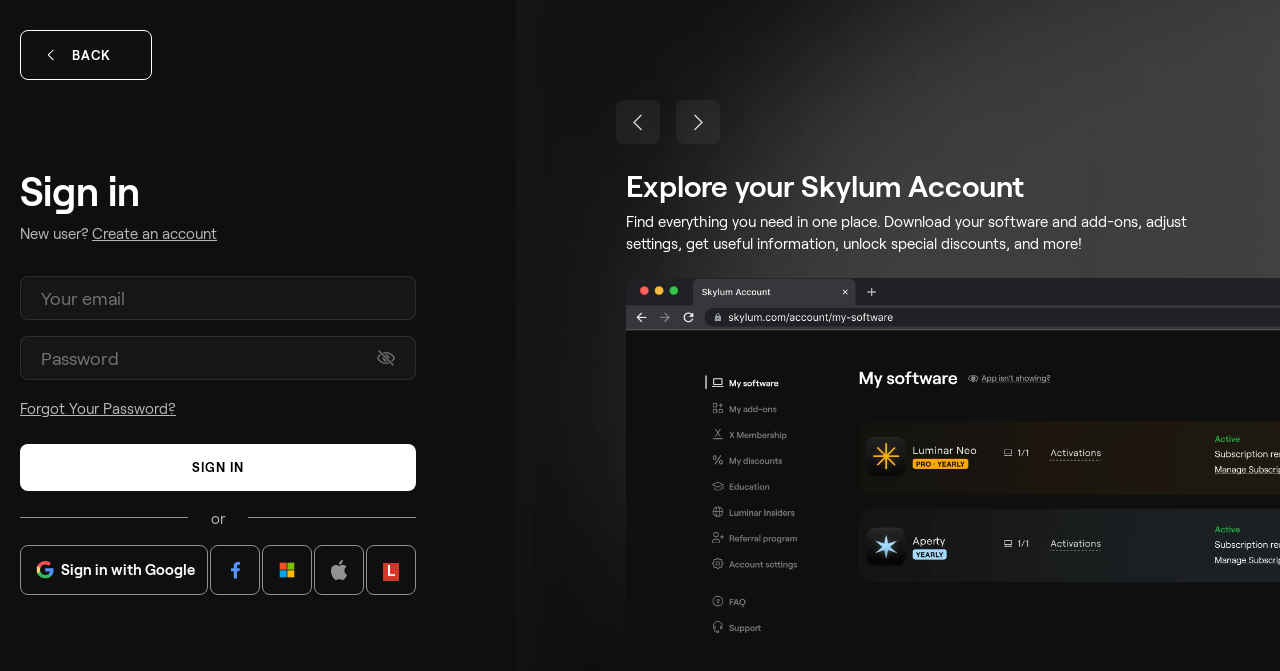

--- FILE ---
content_type: text/html; charset=UTF-8
request_url: https://skylum.com/user/login?return_to=https://skylum.com/br/marketplace/artists/ev-tchebotarev
body_size: 8360
content:
<!DOCTYPE html>
<html  xml:lang="en" lang="en" prefix="og: http://ogp.me/ns#" >
<head>
<meta charset="UTF-8">

<!--cookie popup-->
            <script id="CookieConsent" src="https://policy.app.cookieinformation.com/uc.js" data-culture="EN" data-cookie-domain=".skylum.com" type="text/javascript"></script>
    <!--end cookie popup-->

<meta name="viewport" content="width=device-width, initial-scale=1">
<meta name="google-site-verification" content="oUuhrLEeRrwDxCN1unFcW01zK0hy2YuMKBtlGz5au-Y">
<meta name="csrf-param" content="_csrf">
<meta name="csrf-token" content="Bw9upA6ttZTKlilY0Y0v-hIEC-12PiegTeefenX-f31VQingb8zN-P3Demrp2BewXjVJihwNEpEP17IMJsxHJQ==">
    <title>Luminar Neo Login: Sign In to Your Luminar Account | Skylum</title>
<script>
    var dataLayer = [];</script>


<link rel="icon" type="image/png" href="https://media.macphun.com/img/uploads/uploads/skylum/fav/skylum-dots.png">
<meta name="robots" content="index" />
<meta property="og:title" content="Sign in to your Skylum account">
<meta property="og:image" content="https://skylum.com/uploads/blog/RedM-AppIcon-28_38_M_22629.png">
<meta property="og:url" content="https://skylum.com/user/login">
<meta property="og:description" content="Sign in to your Skylum account">
<meta property="og:type" content="website">
<meta name="theme-color" content="#000000">
<meta property="og:logo" content="https://media.macphun.com/img/uploads/uploads/skylum/l/luminar-neo-icon-original-new.png">
<meta http-equiv="x-dns-prefetch-control" content="on">
<link href="//google-analytics.com" rel="dns-prefetch">
<link href="//google-analytics.com" rel="preconnect">
<link href="//media.macphun.com" rel="dns-prefetch">
<link href="//media.macphun.com" rel="preconnect">
<link href="https://skylum.com/user/login" rel="alternate" hreflang="x-default">
<link href="https://skylum.com/de/user/login" rel="alternate" hreflang="de">
<link href="https://skylum.com/jp/user/login" rel="alternate" hreflang="ja">
<link href="https://skylum.com/fr/user/login" rel="alternate" hreflang="fr">
<link href="https://skylum.com/es/user/login" rel="alternate" hreflang="es">
<link href="https://skylum.com/it/user/login" rel="alternate" hreflang="it">
<link href="https://skylum.com/nl/user/login" rel="alternate" hreflang="nl">
<link href="https://skylum.com/ko/user/login" rel="alternate" hreflang="ko">
<link href="https://skylum.com/pl/user/login" rel="alternate" hreflang="pl">
<link href="https://skylum.com/user/login" rel="canonical">
<link type="text/css" href="//media.macphun.com/assets/ver2/macphun/common-facility/css/common-ad80c93bb7.min.css" rel="stylesheet">
<link href="//media.macphun.com/assets/ver2/macphun/user/skylum/css/login-index-f7895a1c90.min.css" rel="stylesheet">
<link href="//media.macphun.com/assets/ver2/macphun/partials/css/luminar-support-download-cb0b6cdbef.min.css" rel="stylesheet"><script type="text/javascript">
    var phun_user = {};function getUserData($key) {if (typeof phun_user[$key] === "undefined")return "";return phun_user[$key];}
    window.devicePixelRatio = window.devicePixelRatio || Math.round(window.screen.availWidth / document.documentElement.clientWidth);
    var retina = window.devicePixelRatio > 1 ? true : false;
    var hostLang = hostLocale = 'en';
    var geoRegion = "Ohio";
    var pagePath = '';
    var w = (window.innerWidth ? window.innerWidth : document.documentElement.clientWidth);
    var h = (window.innerHeight ? window.innerHeight : document.documentElement.clientHeight);
    var countryCode = 'US';
    var mobile = false;
    var tablet = false;
    var descktop = true;
    var storefront = 'macphunnext';
    var isGuest = true;
    var disableSocNet = false;
    var userWithoutAnyBuy = true;
    </script>


    <!-- CCPA for 6 states-->
    <script>if( geoRegion == 'California' || geoRegion == 'Florida' || geoRegion == 'Texas' || geoRegion == 'New York' || geoRegion == 'Illinois' || geoRegion == 'Pennsylvania'){window.dataLayer.push({ 'region': geoRegion });}</script>
    <!-- Google Tag Manager-->
    <script>
        (function (w, d, s, l, i) {
            w[l] = w[l] || [];
            w[l].push({
                'gtm.start':
                    new Date().getTime(), event: 'gtm.js'
            });
            var f = d.getElementsByTagName(s)[0],
                j = d.createElement(s), dl = l != 'dataLayer' ? '&amp;l=' + l : '';
            j.async = true;
            j.src =
                '//www.googletagmanager.com/gtm.js?id=' + i + dl;

            j.addEventListener('load', function() {
                var _ge = new CustomEvent('gtm_loaded', { bubbles: true });
                d.dispatchEvent(_ge);
            });

            f.parentNode.insertBefore(j, f);
        })(window, document, 'script', 'dataLayer', 'GTM-M6CP33');


        window.addEventListener("load", function (e) {
            setTimeout(function (){
                if ( typeof google_tag_manager == 'undefined' ){
                    sendGAData('ec:Site.ea:gtm_was_blocked');
                    console.log('gtm loading error');
                }
            }, 3000);
        });

    </script>
    <!-- End Google Tag Manager -->

<meta name="description" content="Sign in to your Luminar Neo account with ease using our user-friendly login interface. Take your photography to new heights with Luminar Neo!" />
</head>

<body  class="user login en login">
    <!-- Google Tag Manager - noscript-->
    <noscript>
        <iframe src="//www.googletagmanager.com/ns.html?id=GTM-M6CP33"
                height="0" width="0" style="display:none;visibility:hidden"></iframe>
    </noscript>
    <!-- end Google Tag Manager - noscript-->
    <!-- Load Facebook SDK for JavaScript -->
    <div id="fb-root"></div>
    <!-- end Load Facebook SDK for JavaScript -->

<script>
            var hostLocale = "en";
            var pageLocale = "en";
            var menuNotification = [4,28];
            var isMarketplace = false;
        </script>



<div class="wrapper" canvas="container" data-main-url="skylum.com">

        <div class="wrap-content">
		


<div class="route-container" style="width: 100%;">
	<div id="pjax-container-login" data-pjax-container="" data-pjax-push-state data-pjax-timeout="0">
	<!-- <div class="after-head">
		<div class="container">
			<div class="row">
				<div class="col-12 col-md-6 offset-md-3 col-lg-4 offset-lg-4">
					<h1 class="sl-h2-title sl-h2-title_of_b" data-type="title-text">
						Sign in					</h1>
					<p class="sl-text">
						Your Skylum account brings an imaginative new way to manage your software, find inspiration in exclusive videos, stretch your skills in premium photo contests and much more.					</p>
					<div class="after-head__login-tabs tabs">
						<div class="row">
							<div class="col-12 col-md-8 offset-md-2 col-lg-6 offset-lg-3">
								<ul id="w0" class="tabs__wrap nav"><li class="tabs__link active"><a href="/user/login?return_to=https%3A%2F%2Fskylum.com%2Fbr%2Fmarketplace%2Fartists%2Fev-tchebotarev" data-title-text="Enter Your Skylum World" data-ga-action="click" data-ga="ec:Site.ea:To_Sign_In_Click">Sign in</a></li>
<li class="tabs__link"><a href="/user/signup?return_to=https%3A%2F%2Fskylum.com%2Fbr%2Fmarketplace%2Fartists%2Fev-tchebotarev" data-title-text="First time? Welcome." data-ga-action="click" data-ga="ec:Site.ea:To_Sign_Up_Click">Register</a></li></ul>							</div>
						</div>
					</div>
				</div>
			</div>
		</div>
	</div> -->
	
	<div class='auth'>
        <!-- START link for SEO -->
        <a href="/" class="hidden">Home</a>
        <!-- END link for SEO -->

		<a href="#" class='sk-btn sk-btn_type_clean-border auth__btn-back js-auth-back'>
			<figure class='sk-figure auth__btn-back-arrow'>
				<svg xmlns="http://www.w3.org/2000/svg" width="64" height="65" viewBox="0 0 64 65" fill="none">
					<g>
						<path d="M36.3635 42.5216L26.1817 32.3398L36.3635 22.158" stroke="white" stroke-width="2.18182" stroke-linecap="round" stroke-linejoin="round"/>
					</g>
				</svg>
			</figure>
			Back		</a>
		<div class='container'>
			<div class='row'>
				<div class='col-12 auth__grid'>
					<div class='auth__left'>

						
<div class="login-wrap active" data-form="login-form">
	<h1 class="sl-h2-title login-wrap__title" data-type="title-text">
		Sign in	</h1>
	<div class="sl-text sl-text__dark login-wrap__text-wr">
		New user?		<a class="login-wrap__link" href="/user/signup" data-ga-action="click" data-ga="ec:Site.ea:To_Sign_Up_Click">Create an account</a>	</div>
	
	<form id="user-form" class="sl-form" action="/user/login?1%5Breturn_to%5D=https%3A%2F%2Fskylum.com%2Fbr%2Fmarketplace%2Fartists%2Fev-tchebotarev" method="post">
<input type="hidden" name="_csrf" value="Bw9upA6ttZTKlilY0Y0v-hIEC-12PiegTeefenX-f31VQingb8zN-P3Demrp2BewXjVJihwNEpEP17IMJsxHJQ==">	<div class="form-group field-loginform-email required">
<input type="text" id="loginform-email" class="sl-input " name="LoginForm[email]" placeholder="Your email" aria-required="true"><p class="help-block help-block-error"></p>
</div>	<div class="form-group field-loginform-password required">
<div class="input-group-wr">
		<div class="reveal-password">
			<figure class="reveal-password__icon closed active">
				<svg width="20" height="20" viewBox="0 0 20 20" fill="none" xmlns="http://www.w3.org/2000/svg">
					<path d="M16.0346 13.9133C16.2024 13.7872 16.364 13.658 16.5194 13.5255C17.0491 13.0779 17.4983 12.6277 17.8668 12.1752C18.2353 11.7226 18.5163 11.3066 18.7098 10.927C18.9033 10.5426 19 10.2311 19 9.9927C19 9.75912 18.9033 9.45012 18.7098 9.06569C18.5163 8.68127 18.2353 8.26521 17.8668 7.81752C17.4983 7.36496 17.0491 6.91484 16.5194 6.46715C15.9942 6.0146 15.3977 5.60341 14.7297 5.23358C14.0618 4.86375 13.3317 4.56691 12.5393 4.34307C11.747 4.11436 10.9017 4 10.0035 4C9.1144 4 8.27601 4.11436 7.48829 4.34307C7.22442 4.41849 6.96683 4.5022 6.71552 4.5942L7.8697 5.74838C7.92193 5.73209 7.97445 5.7162 8.02726 5.70073C8.65835 5.51582 9.31708 5.42336 10.0035 5.42336C10.6898 5.42336 11.3463 5.51582 11.9727 5.70073C12.6038 5.88564 13.1912 6.12895 13.7347 6.43066C14.2829 6.72749 14.7781 7.05353 15.2203 7.40876C15.6672 7.76399 16.0495 8.11436 16.3674 8.45985C16.6898 8.80535 16.9363 9.11436 17.1067 9.38686C17.2818 9.65937 17.3693 9.86131 17.3693 9.9927C17.3693 10.1533 17.2818 10.3771 17.1067 10.6642C16.9363 10.9465 16.6898 11.2603 16.3674 11.6058C16.0495 11.9465 15.6672 12.292 15.2203 12.6423C15.1354 12.7087 15.0486 12.774 14.9597 12.8384L16.0346 13.9133Z" fill="currentColor"/>
					<path d="M13.2903 11.1689C13.4115 10.7966 13.4722 10.4045 13.4722 9.9927C13.4722 9.3163 13.3155 8.70316 13.0023 8.15328C12.6937 7.59854 12.2768 7.15815 11.7516 6.83212C11.2265 6.50608 10.6438 6.34307 10.0035 6.34307C9.543 6.34307 9.11308 6.42616 8.71368 6.59236L13.2903 11.1689Z" fill="currentColor"/>
					<path d="M6.70187 8.82319L11.2769 13.3982C10.8789 13.5707 10.4545 13.6569 10.0035 13.6569C9.35854 13.6569 8.77351 13.4891 8.24837 13.1533C7.72322 12.8175 7.30633 12.3723 6.9977 11.8175C6.68906 11.2628 6.53474 10.6545 6.53474 9.9927C6.53192 9.57923 6.58763 9.18939 6.70187 8.82319Z" fill="currentColor"/>
					<path d="M5.06182 7.18314C4.9608 7.25699 4.86214 7.3322 4.76583 7.40876C4.32361 7.76399 3.94127 8.11436 3.61881 8.45985C3.30096 8.80535 3.05681 9.11436 2.88637 9.38686C2.71593 9.65937 2.63071 9.86131 2.63071 9.9927C2.63071 10.1533 2.71593 10.3771 2.88637 10.6642C3.05681 10.9465 3.30096 11.2603 3.61881 11.6058C3.94127 11.9465 4.32361 12.292 4.76583 12.6423C5.21267 12.9878 5.71017 13.3066 6.25835 13.5985C6.80653 13.8856 7.39616 14.1192 8.02726 14.2993C8.65835 14.4793 9.31708 14.5693 10.0035 14.5693C10.6898 14.5693 11.3463 14.4793 11.9727 14.2993C12.0259 14.2841 12.0788 14.2686 12.1313 14.2526L13.2908 15.4121C13.0468 15.5011 12.7964 15.5827 12.5393 15.6569C11.747 15.8856 10.9017 16 10.0035 16C9.1144 16 8.27601 15.8856 7.48829 15.6569C6.70058 15.4282 5.97274 15.129 5.3048 14.7591C4.63685 14.3844 4.0357 13.9732 3.50134 13.5255C2.97159 13.0779 2.52015 12.6277 2.14702 12.1752C1.7739 11.7226 1.48829 11.3066 1.29021 10.927C1.09674 10.5426 1 10.2311 1 9.9927C1 9.75912 1.09674 9.45012 1.29021 9.06569C1.48829 8.68127 1.7739 8.26521 2.14702 7.81752C2.52476 7.36496 2.9785 6.91484 3.50825 6.46715C3.65763 6.33954 3.8125 6.21522 3.97287 6.09419L5.06182 7.18314Z" fill="currentColor"/>
					<path fill-rule="evenodd" clip-rule="evenodd" d="M2.46967 2.46967C2.76256 2.17678 3.23744 2.17678 3.53033 2.46967L17.5303 16.4697C17.8232 16.7626 17.8232 17.2374 17.5303 17.5303C17.2374 17.8232 16.7626 17.8232 16.4697 17.5303L2.46967 3.53033C2.17678 3.23744 2.17678 2.76256 2.46967 2.46967Z" fill="currentColor"/>
				</svg>
			</figure>
			<figure class="reveal-password__icon opened">
				<svg width="20" height="20" viewBox="0 0 20 20" fill="none" xmlns="http://www.w3.org/2000/svg">
					<path d="M10.0035 16C10.9017 16 11.747 15.8856 12.5393 15.6569C13.3317 15.4282 14.0618 15.129 14.7297 14.7591C15.3977 14.3844 15.9942 13.9732 16.5194 13.5255C17.0491 13.0779 17.4983 12.6277 17.8668 12.1752C18.2353 11.7226 18.5163 11.3066 18.7098 10.927C18.9033 10.5426 19 10.2311 19 9.9927C19 9.75912 18.9033 9.45012 18.7098 9.06569C18.5163 8.68127 18.2353 8.26521 17.8668 7.81752C17.4983 7.36496 17.0491 6.91484 16.5194 6.46715C15.9942 6.0146 15.3977 5.60341 14.7297 5.23358C14.0618 4.86375 13.3317 4.56691 12.5393 4.34307C11.747 4.11436 10.9017 4 10.0035 4C9.1144 4 8.27601 4.11436 7.48829 4.34307C6.70518 4.56691 5.97735 4.86375 5.3048 5.23358C4.63685 5.60341 4.038 6.0146 3.50825 6.46715C2.9785 6.91484 2.52476 7.36496 2.14702 7.81752C1.7739 8.26521 1.48829 8.68127 1.29021 9.06569C1.09674 9.45012 1 9.75912 1 9.9927C1 10.2311 1.09674 10.5426 1.29021 10.927C1.48829 11.3066 1.7739 11.7226 2.14702 12.1752C2.52015 12.6277 2.97159 13.0779 3.50134 13.5255C4.0357 13.9732 4.63685 14.3844 5.3048 14.7591C5.97274 15.129 6.70058 15.4282 7.48829 15.6569C8.27601 15.8856 9.1144 16 10.0035 16ZM10.0035 14.5693C9.31708 14.5693 8.65835 14.4793 8.02726 14.2993C7.39616 14.1192 6.80653 13.8856 6.25835 13.5985C5.71017 13.3066 5.21267 12.9878 4.76583 12.6423C4.32361 12.292 3.94127 11.9465 3.61881 11.6058C3.30096 11.2603 3.05681 10.9465 2.88637 10.6642C2.71593 10.3771 2.63071 10.1533 2.63071 9.9927C2.63071 9.86131 2.71593 9.65937 2.88637 9.38686C3.05681 9.11436 3.30096 8.80535 3.61881 8.45985C3.94127 8.11436 4.32361 7.76399 4.76583 7.40876C5.21267 7.05353 5.71017 6.72749 6.25835 6.43066C6.80653 6.12895 7.39616 5.88564 8.02726 5.70073C8.65835 5.51582 9.31708 5.42336 10.0035 5.42336C10.6898 5.42336 11.3463 5.51582 11.9727 5.70073C12.6038 5.88564 13.1912 6.12895 13.7347 6.43066C14.2829 6.72749 14.7781 7.05353 15.2203 7.40876C15.6672 7.76399 16.0495 8.11436 16.3674 8.45985C16.6898 8.80535 16.9363 9.11436 17.1067 9.38686C17.2818 9.65937 17.3693 9.86131 17.3693 9.9927C17.3693 10.1533 17.2818 10.3771 17.1067 10.6642C16.9363 10.9465 16.6898 11.2603 16.3674 11.6058C16.0495 11.9465 15.6672 12.292 15.2203 12.6423C14.7781 12.9878 14.2829 13.3066 13.7347 13.5985C13.1912 13.8856 12.6038 14.1192 11.9727 14.2993C11.3463 14.4793 10.6898 14.5693 10.0035 14.5693ZM10.0035 13.6569C10.4825 13.6569 10.9317 13.5596 11.3509 13.365C11.7747 13.1703 12.1432 12.9051 12.4564 12.5693C12.7743 12.2336 13.023 11.8467 13.2027 11.4088C13.3823 10.9659 13.4722 10.4939 13.4722 9.9927C13.4722 9.3163 13.3155 8.70316 13.0023 8.15328C12.6937 7.59854 12.2768 7.15815 11.7516 6.83212C11.2265 6.50608 10.6438 6.34307 10.0035 6.34307C9.35854 6.34307 8.77351 6.50608 8.24837 6.83212C7.72322 7.15815 7.30403 7.59854 6.99079 8.15328C6.68215 8.70316 6.53013 9.3163 6.53474 9.9927C6.53474 10.6545 6.68906 11.2628 6.9977 11.8175C7.30633 12.3723 7.72322 12.8175 8.24837 13.1533C8.77351 13.4891 9.35854 13.6569 10.0035 13.6569ZM10.0035 11.1606C9.69482 11.1606 9.43225 11.0462 9.21574 10.8175C8.99923 10.5888 8.89098 10.3139 8.89098 9.9927C8.89098 9.67153 8.99923 9.39659 9.21574 9.16788C9.43225 8.93917 9.69482 8.82482 10.0035 8.82482C10.3075 8.82482 10.5678 8.93917 10.7843 9.16788C11.0054 9.39659 11.1159 9.67153 11.1159 9.9927C11.1159 10.3139 11.0054 10.5888 10.7843 10.8175C10.5678 11.0462 10.3075 11.1606 10.0035 11.1606Z" fill="currentColor"/>
				</svg>
			</figure>
		</div>
		<input type="password" id="loginform-password" class="sl-input" name="LoginForm[password]" placeholder="Password" aria-required="true"><p class="help-block help-block-error"></p></div>
</div>	<div class="sl-checkbox login-wrap__checkbox is-hide">
		<input type="hidden" name="LoginForm[rememberMe]" value="0"><input type="checkbox" id="loginform-rememberme" class="sl-checkbox__input" name="LoginForm[rememberMe]" value="1" checked>		<label class="sl-checkbox__label" for="loginform-rememberme">Stay signed in</label>	</div>
	
	<div class="login-wrap__btns-wrap">
		<div class="login-wrap__forgot-link-wrap">
			<a class="login-wrap__link login-wrap__forgot-link" href="/user/request-password-reset" rel="nofollow">Forgot Your Password?</a>		</div>
		<button type="submit" class="sl-btn sl-btn_blue sl-form__btn" name="login-button">Sign in</button>	</div>
	
	</form>
	<div class="divider">
		<p class="sl-text sl-text__dark">
			or		</p>
	</div>

	<div class="login-wrap__social social-login">
		<div class="form-group">
			<div class="eauth" id="w1">
    <div class="eauth-service eauth-service-id-facebook"><div сlass="eauth-service-icon eauth-service-icon-facebook"></div><a class="eauth-service-link" href="/user/login/service/facebook" rel="nofollow" data-eauth-service="facebook"></a></div><div class="eauth-service eauth-service-id-google_oauth"><div сlass="eauth-service-icon eauth-service-icon-google_oauth"></div><a class="eauth-service-link" href="/user/login/service/google" rel="nofollow" data-eauth-service="google_oauth">Sign in with Google</a></div><div class="eauth-service eauth-service-id-live"><div сlass="eauth-service-icon eauth-service-icon-live"></div><a class="eauth-service-link" href="/user/login/service/live" rel="nofollow" data-eauth-service="live"></a></div><div class="eauth-service eauth-service-id-apple"><div сlass="eauth-service-icon eauth-service-icon-apple"></div><a class="eauth-service-link" href="/user/login/service/apple" rel="nofollow" data-eauth-service="apple"></a></div><div class="eauth-service eauth-service-id-lenovo"><div сlass="eauth-service-icon eauth-service-icon-lenovo"></div><a class="eauth-service-link" href="/user/login/service/lenovo" rel="nofollow" data-eauth-service="lenovo">Lenovo</a></div></div>
		</div>
	</div>
	</div>
						<div class="auSubSpinner">
							<div class="ispinner ispinner--large ispinner--animating">
								<div class="ispinner__blade"></div>
								<div class="ispinner__blade"></div>
								<div class="ispinner__blade"></div>
								<div class="ispinner__blade"></div>
								<div class="ispinner__blade"></div>
								<div class="ispinner__blade"></div>
								<div class="ispinner__blade"></div>
								<div class="ispinner__blade"></div>
								<div class="ispinner__blade"></div>
								<div class="ispinner__blade"></div>
								<div class="ispinner__blade"></div>
								<div class="ispinner__blade"></div>
							</div>
						</div>
						
					</div>
					<div class='auth__right'>
						<div class='auth__slider-wr'>
							<div class='auth__slider-arrow-wr'>
								<figure class='sk-figure arrow-left-custom'>
									<svg xmlns="http://www.w3.org/2000/svg" width="64" height="65" viewBox="0 0 64 65" fill="none">
										<g>
											<path d="M36.3635 42.5216L26.1817 32.3398L36.3635 22.158" stroke="white" stroke-width="2.18182" stroke-linecap="round" stroke-linejoin="round"/>
										</g>
									</svg>
								</figure>
								<figure class='sk-figure arrow-right-custom'>
									<svg xmlns="http://www.w3.org/2000/svg" width="64" height="65" viewBox="0 0 64 65" fill="none">
										<g>
											<path d="M27.6362 22.1581L37.818 32.3399L27.6362 42.5218" stroke="white" stroke-width="2.18182" stroke-linecap="round" stroke-linejoin="round"/>
										</g>
									</svg>
								</figure>
							</div>
							<div class="auth__slider">
								<div class="auth__slider-item">
									<div class="auth__slider-head">
										<p class="sk-h2 sk-h2_type_clean">
											Explore your Skylum Account										</p>
										<p class="sk-subtitle sk-subtitle_type_clean">
											Find everything you need in one place. Download your software and add-ons, adjust settings, get useful information, unlock special discounts, and more!										</p>
									</div>
									<figure class="auth__slider-img">
										<img decoding="async"  src="https://media.macphun.com/img/uploads/uploads/skylum/account/acc-interface-min.png"  alt="Enter Your Skylum World">
									</figure>
								</div>
								<div class="auth__slider-item">
									<div class="auth__slider-head">
										<p class="sk-h2 sk-h2_type_clean">
											Collect fantastic add-ons										</p>
										<p class="sk-subtitle sk-subtitle_type_clean">
											Download all the creative assets and other add-ons you’ve bought and use them to get even more satisfying results.										</p>
									</div>
									<figure class="auth__slider-img">
										<img decoding="async"  src="https://media.macphun.com/img/uploads/uploads/skylum/account/addon-interface-min1.png"  alt="Enter Your Skylum World(2)">
									</figure>
								</div>
								<div class="auth__slider-item">
									<div class="auth__slider-head">
										<p class="sk-h2 sk-h2_type_clean">
											Learn from the best										</p>
										<p class="sk-subtitle sk-subtitle_type_clean">
											Browse incredible tutorials and e-books on capturing and editing photos, and easily grow your photography skills.										</p>
									</div>
									<figure class="auth__slider-img">
										<img decoding="async"  src="https://media.macphun.com/img/uploads/uploads/skylum/account/education-interface-min1.png"  alt="Enter Your Skylum World(3)">
									</figure>
								</div>
								<div class="auth__slider-item">
									<div class="auth__slider-head">
										<p class="sk-h2 sk-h2_type_clean">
											Share your love with friends										</p>
										<p class="sk-subtitle sk-subtitle_type_clean">
											Share Skylum products with friends via your referral link and help them grow. You’ll both receive fantastic rewards!										</p>
									</div>
									<figure class="auth__slider-img">
										<img decoding="async"  src="https://media.macphun.com/img/uploads/uploads/skylum/account/refferal-interface-min1.png"  alt="Enter Your Skylum World(4)">
									</figure>
								</div>
							</div>
						</div>
					</div>
				</div>
			</div>
		</div>
	</div>

	</div>
</div>









<div class="mainPopupWrapper" id="pass-em-dont-match" data-hide-popup="#pass-em-dont-match">

	<div class="mainPopupContainer popup-notif">

		<a title="Close" class="close" href="#" data-hide-popup="#pass-em-dont-match">
			<svg xmlns="http://www.w3.org/2000/svg" width="18" height="18" viewBox="0 0 18 18">
				<path fill="#fff" d="M10.48 9.07l6.37-6.37a1 1 0 0 0 0-1.4 1 1 0 0 0-1.41 0L9.07 7.66 2.7 1.3a.99.99 0 0 0-1.4 0 .99.99 0 0 0 0 1.4l6.36 6.37-6.36 6.37a1 1 0 0 0 0 1.41 1 1 0 0 0 1.4 0l6.37-6.37 6.37 6.37a1 1 0 0 0 1.41-1.41z" />
			</svg>
		</a>

		<section class="SubsBlock-luminar">
			<h2 class='sl-h2-title popup-notif__title'>Email & password don't match!</h2>
			<p class="sl-text popup-notif__text">
				We don't recognize the combination of the password and the email you've entered.			</p>
		</section>
		<button class="sl-btn sl-btn_blue popup-notif__btn" data-hide-popup="#pass-em-dont-match">
			Try again		</button>
		<a href="/user/request-password-reset" class="login-wrap__forgot-link popup-notif__forgot-link">Forgot password?</a>
	</div>
</div>

<div class="mainPopupWrapper" id="unic-email" data-hide-popup="#unic-email">

	<div class="mainPopupContainer popup-notif">

		<a title="Close" class="close" href="#" data-hide-popup="#unic-email">
			<svg xmlns="http://www.w3.org/2000/svg" width="18" height="18" viewBox="0 0 18 18">
				<path fill="#fff" d="M10.48 9.07l6.37-6.37a1 1 0 0 0 0-1.4 1 1 0 0 0-1.41 0L9.07 7.66 2.7 1.3a.99.99 0 0 0-1.4 0 .99.99 0 0 0 0 1.4l6.36 6.37-6.36 6.37a1 1 0 0 0 0 1.41 1 1 0 0 0 1.4 0l6.37-6.37 6.37 6.37a1 1 0 0 0 1.41-1.41z" />
			</svg>
		</a>

		<section class="SubsBlock-luminar">
			<h2 class='sl-h2-title popup-notif__title'>Wait a minute!</h2>
			<p class="sl-text popup-notif__text">
				This email is already associated with the Skylum account.</p>
		</section>
		<button class="sl-btn sl-btn_blue popup-notif__btn" data-hide-popup="#unic-email">
			OK		</button>
	</div>
</div>

<div class="mainPopupWrapper" id="pass-close-form" data-hide-popup="#pass-close-form">

	<div class="mainPopupContainer popup-notif">

		<a title="Close" class="close" href="#" data-hide-popup="#pass-close-form">
			<svg xmlns="http://www.w3.org/2000/svg" width="18" height="18" viewBox="0 0 18 18">
				<path fill="#fff" d="M10.48 9.07l6.37-6.37a1 1 0 0 0 0-1.4 1 1 0 0 0-1.41 0L9.07 7.66 2.7 1.3a.99.99 0 0 0-1.4 0 .99.99 0 0 0 0 1.4l6.36 6.37-6.36 6.37a1 1 0 0 0 0 1.41 1 1 0 0 0 1.4 0l6.37-6.37 6.37 6.37a1 1 0 0 0 1.41-1.41z" />
			</svg>
		</a>

		<section class="SubsBlock-luminar">
			<h2 class='sl-h2-title popup-notif__title'>Success</h2>
			<p class="sl-text popup-notif__text">
				Check your email.<br>You should receive a special link to restore your password.			</p>
		</section>
		<button class="sl-btn sl-btn_blue popup-notif__btn" data-hide-popup="#pass-close-form">
			OK		</button>
	</div>
</div>

<div class="mainPopupWrapper" id="resend-active-key" data-hide-popup="#resend-active-key">

	<div class="mainPopupContainer popup-notif">

		<a title="Close" class="close" href="#" data-hide-popup="#resend-active-key">
			<svg xmlns="http://www.w3.org/2000/svg" width="18" height="18" viewBox="0 0 18 18">
				<path fill="#fff" d="M10.48 9.07l6.37-6.37a1 1 0 0 0 0-1.4 1 1 0 0 0-1.41 0L9.07 7.66 2.7 1.3a.99.99 0 0 0-1.4 0 .99.99 0 0 0 0 1.4l6.36 6.37-6.36 6.37a1 1 0 0 0 0 1.41 1 1 0 0 0 1.4 0l6.37-6.37 6.37 6.37a1 1 0 0 0 1.41-1.41z" />
			</svg>
		</a>

		<section class="SubsBlock-luminar">
			<h2 class='sl-h2-title popup-notif__title'>This link has expired.</h2>
			<p class="sl-text popup-notif__text">
				Check your email.<br>You should receive a special link to restore your password.			</p>
		</section>
		<button id="resend-active-key-btn" class="sl-btn sl-btn_blue popup-notif__btn">
			RESEND E-MAIL		</button>
		<p class="sl-text popup-notif__text popup-notif__text-b">
			Please request another password recovery email.</p>

	</div>
</div>

<div class="mainPopupWrapper" id="resend-active-key-success" data-hide-popup="#resend-active-key-success">

	<div class="mainPopupContainer popup-notif">

		<a title="Close" class="close" href="#" data-hide-popup="#resend-active-key-success">
			<svg xmlns="http://www.w3.org/2000/svg" width="18" height="18" viewBox="0 0 18 18">
				<path fill="#fff" d="M10.48 9.07l6.37-6.37a1 1 0 0 0 0-1.4 1 1 0 0 0-1.41 0L9.07 7.66 2.7 1.3a.99.99 0 0 0-1.4 0 .99.99 0 0 0 0 1.4l6.36 6.37-6.36 6.37a1 1 0 0 0 0 1.41 1 1 0 0 0 1.4 0l6.37-6.37 6.37 6.37a1 1 0 0 0 1.41-1.41z" />
			</svg>
		</a>

		<h2 class='sl-h2-title popup-notif__title'>Email sent successfully.</h2>
		<p class="sl-text popup-notif__text">Check your inbox.</p>

	</div>
</div>


<div class="mainPopupWrapper" id="warning" data-hide-popup="#warning">

	<div class="mainPopupContainer popup-notif">

		<a title="Close" class="close" href="#" data-hide-popup="#warning">
			<svg xmlns="http://www.w3.org/2000/svg" width="18" height="18" viewBox="0 0 18 18">
				<path fill="#fff" d="M10.48 9.07l6.37-6.37a1 1 0 0 0 0-1.4 1 1 0 0 0-1.41 0L9.07 7.66 2.7 1.3a.99.99 0 0 0-1.4 0 .99.99 0 0 0 0 1.4l6.36 6.37-6.36 6.37a1 1 0 0 0 0 1.41 1 1 0 0 0 1.4 0l6.37-6.37 6.37 6.37a1 1 0 0 0 1.41-1.41z" />
			</svg>
		</a>

		<h2 class='sl-h2-title popup-notif__title'>Warning</h2>
		<p class="sl-text popup-notif__text">You're all set!</p>
		<p class="sl-text popup-notif__text">You've already verified this email.</p>

	</div>
</div>



<div class="mainPopupWrapper license-popup" id="wechat-qr-login">
	<a title="Close" class="close" href="#" data-hide-popup="#wechat-qr-login">
		<svg xmlns="http://www.w3.org/2000/svg" width="18" height="18" viewBox="0 0 18 18">
			<path fill="#fff" d="M10.48 9.07l6.37-6.37a1 1 0 0 0 0-1.4 1 1 0 0 0-1.41 0L9.07 7.66 2.7 1.3a.99.99 0 0 0-1.4 0 .99.99 0 0 0 0 1.4l6.36 6.37-6.36 6.37a1 1 0 0 0 0 1.41 1 1 0 0 0 1.4 0l6.37-6.37 6.37 6.37a1 1 0 0 0 1.41-1.41z" />
		</svg>
	</a>
	<div class="mainPopupContainer wechat-qr-login__wrap" style="height: 440px" id="wechat-qr-login__wrap">
		<div class="storeFullSpinner"><img decoding="async"  src="https://media.macphun.com/img/uploads/uploads/icons/spin.svg" alt="Enter Your Skylum World(5)" /></div>
	</div>

</div>
    </div>

	    <div class="menu-overlay-item"></div>
</div>

<!--fastpring html -->
<div class="storeFullSpinner"><img decoding="async"  src="https://media.macphun.com/img/uploads/uploads/icons/spin.svg" alt="Enter Your Skylum World(5)" /></div>
<!--fastpring html -->


<script type="text/javascript" src="//media.macphun.com/js/sb.min.js"></script>
<script type="text/javascript">sbjs.init({
            domain: 'skylum.com',
            session_length: 30,
            campaign_param: 'adw_campaign' 
        });</script>
<script type="text/javascript" src="https://code.jquery.com/jquery-3.6.0.min.js"></script>
<script type="text/javascript" src="https://code.jquery.com/jquery-migrate-3.3.2.min.js"></script>
<script type="text/javascript" src="https://cdn.jsdelivr.net/sweetalert2/5.2.0/sweetalert2.min.js"></script>
<script type="text/javascript" src="//media.macphun.com/assets/ver2/macphun/common/js/common-ab6fc6c171.min.js"></script>
<script type="text/javascript" src="//media.macphun.com/assets/ver2/macphun/user/skylum/js/login-index-f6db6a9235.min.js"></script>
<script type="text/javascript">jQuery(document).ready(function () {
jQuery('#user-form').yiiActiveForm([{"id":"loginform-email","name":"email","container":".field-loginform-email","input":"#loginform-email","error":".help-block.help-block-error","validate":function (attribute, value, messages, deferred, $form) {yii.validation.required(value, messages, {"message":"Whoops! We need that."});yii.validation.email(value, messages, {"pattern":/^[a-zA-Z0-9!#$%&'*+\/=?^_`{|}~-]+(?:\.[a-zA-Z0-9!#$%&'*+\/=?^_`{|}~-]+)*@(?:[a-zA-Z0-9](?:[a-zA-Z0-9-]*[a-zA-Z0-9])?\.)+[a-zA-Z0-9](?:[a-zA-Z0-9-]*[a-zA-Z0-9])?$/,"fullPattern":/^[^@]*<[a-zA-Z0-9!#$%&'*+\/=?^_`{|}~-]+(?:\.[a-zA-Z0-9!#$%&'*+\/=?^_`{|}~-]+)*@(?:[a-zA-Z0-9](?:[a-zA-Z0-9-]*[a-zA-Z0-9])?\.)+[a-zA-Z0-9](?:[a-zA-Z0-9-]*[a-zA-Z0-9])?>$/,"allowName":false,"message":"Email is not a valid email address.","enableIDN":false,"skipOnEmpty":1});yii.validation.string(value, messages, {"message":"Email must be a string.","min":6,"tooShort":"Email should contain at least 6 characters.","max":128,"tooLong":"Email should contain at most 128 characters.","skipOnEmpty":1});}},{"id":"loginform-password","name":"password","container":".field-loginform-password","input":"#loginform-password","error":".help-block.help-block-error","validate":function (attribute, value, messages, deferred, $form) {yii.validation.required(value, messages, {"message":"Whoops! We need that."});yii.validation.string(value, messages, {"message":"Password must be a string.","min":6,"tooShort":"Password should contain at least 6 characters.","max":72,"tooLong":"Password should contain at most 72 characters.","skipOnEmpty":1});}}], []);
jQuery(document).pjax(".tabs__wrap a", {"push":true,"replace":false,"timeout":0,"scrollTo":false,"container":"#pjax-container-login"});
jQuery(document).off("submit", "#user-form").on("submit", "#user-form", function (event) {jQuery.pjax.submit(event, {"push":true,"replace":false,"timeout":0,"scrollTo":false,"container":"#pjax-container-login"});});
});</script>



    <script id="fsc-api" src="https://d1f8f9xcsvx3ha.cloudfront.net/sbl/0.8.5/fastspring-builder.min.js" type="text/javascript"
            data-storefront="macphunnext.onfastspring.com/popup-macphunnext"
            data-data-callback="dataCallbackFunction"
            
            data-before-requests-callback="beforeRequestsCallbackFunction"
            data-after-requests-callback="afterRequestsCallbackFunction"
            data-before-markup-callback="beforeMarkupCallbackFunction"
            data-after-markup-callback="afterMarkupCallbackFunction"
            data-decorate-callback="decorateURL"
            data-debug="false"
            data-popup-webhook-received="popupWebhookReceived"
            data-popup-event-received="popupEventReceived"
            data-popup-closed="onPopupClose"
            data-error-callback="errorCallback"
            data-continuous="false">

    </script>
    


<div id="sk-menu"></div>
<script defer src="https://static.cloudflareinsights.com/beacon.min.js/vcd15cbe7772f49c399c6a5babf22c1241717689176015" integrity="sha512-ZpsOmlRQV6y907TI0dKBHq9Md29nnaEIPlkf84rnaERnq6zvWvPUqr2ft8M1aS28oN72PdrCzSjY4U6VaAw1EQ==" data-cf-beacon='{"version":"2024.11.0","token":"ebd781f7481e4cf48e11271a474a040b","server_timing":{"name":{"cfCacheStatus":true,"cfEdge":true,"cfExtPri":true,"cfL4":true,"cfOrigin":true,"cfSpeedBrain":true},"location_startswith":null}}' crossorigin="anonymous"></script>
</body>

</html>


--- FILE ---
content_type: text/css
request_url: https://media.macphun.com/assets/ver2/macphun/partials/css/luminar-support-download-cb0b6cdbef.min.css
body_size: 1243
content:
.download-popup-luminar .unSubAlert p,.download-popup-luminar input[type=text]{font-family:Roobert,Helvetica,Arial,sans-serif;font-size:16px;font-weight:400}.download-popup-luminar{text-align:center}@media (max-width:575px){.download-popup-luminar{padding:60px 20px}}.download-popup-luminar.active{background-color:rgba(0,0,0,.92)}.download-popup-luminar .mainPopupContainer{background:#1f1f1f;max-width:600px;padding:60px 90px;-webkit-box-shadow:0 32px 54px rgba(0,0,0,.3);box-shadow:0 32px 54px rgba(0,0,0,.3)}@media (max-width:1799px){.download-popup-luminar .mainPopupContainer{padding:60px 150px}}@media (max-width:575px){.download-popup-luminar .mainPopupContainer{padding:50px 20px}}.download-popup-luminar .sl-btn{border:none;background-color:#53bfbf;color:#fff}.download-popup-luminar .sl-btn:hover{background-color:#2db1bf;color:#fff}.download-popup-luminar__logo{width:65px;margin:0 auto 24px}.download-popup-luminar__logo img{display:block;width:100%}.download-popup-luminar__title{padding-bottom:24px}.download-popup-luminar .notific{display:none;position:absolute;width:100%;height:100%;padding:0 80px;top:0;left:0;-webkit-box-sizing:border-box;-moz-box-sizing:border-box;box-sizing:border-box;text-align:center;background:#1f1f1f}@media (max-width:767px){.download-popup-luminar .notific{padding:0 20px}}.download-popup-luminar .notific figure{width:57px;margin:0 auto 60px}.download-popup-luminar .notific figure img,.download-popup-luminar .notific figure svg{display:block;width:100%}.download-popup-luminar .unSubAlert p{color:#fff;line-height:32px;opacity:1;padding:0}.download-popup-luminar .notific-cont{width:100%;text-align:center}.download-popup-luminar .notific.active{z-index:2;display:-webkit-box;display:-moz-box;display:-ms-flexbox;display:flex;-webkit-box-pack:justify;-moz-box-pack:justify;-ms-flex-pack:justify;justify-content:space-between;-webkit-justify-content:space-between;-ms-justify-content:space-between;-webkit-box-align:center;-moz-box-align:center;-ms-flex-align:center;align-items:center;-ms-flex-line-pack:center;align-content:center;-webkit-align-items:center;-ms-align-content:center}.download-popup-luminar .auSubSpinner{width:100%;height:100%;padding-left:0;padding-right:0;position:absolute;bottom:0;right:0;left:auto;display:none;z-index:1;background:#1f1f1f}.download-popup-luminar .auSubSpinner.hidden{display:none!important}.download-popup-luminar .auSubSpinner.active{display:block!important}.download-popup-luminar .text-input-wrap{padding-bottom:24px}.download-popup-luminar .close{position:fixed;top:20px;left:20px;line-height:0;width:18px;height:18px;z-index:22}@media (max-width:767px){.download-popup-luminar .close{top:5px;left:5px}}.download-popup-luminar input[type=text]{padding:16px 20px;display:block;width:100%;border-radius:5px;border:1px solid #fff;background-color:#fff;color:#606060;line-height:20px;-webkit-transition:border .3s,background .3s;-o-transition:border .3s,background .3s;transition:border .3s,background .3s}.download-popup-luminar input[type=text]:-webkit-autofill{-webkit-box-shadow:0 0 0 30px #fff inset;border:1px solid #fff}@media (max-width:1799px){.download-popup-luminar input[type=text]{padding:7px 20px}}.download-popup-luminar .ispinner{position:relative;width:20px;height:20px}.download-popup-luminar .ispinner .ispinner__blade{position:absolute;left:44.5%;top:37%;width:10%;height:25%;border-radius:50%/20%;-webkit-animation:ispinner__blade--fade 1s linear infinite;animation:ispinner__blade--fade 1s linear infinite;-webkit-animation-play-state:paused;animation-play-state:paused}.download-popup-luminar .ispinner .ispinner__blade:nth-child(1){-webkit-animation-delay:-1.66667s;animation-delay:-1.66667s;-webkit-transform:rotate(30deg) translate(0,-150%);-ms-transform:rotate(30deg) translate(0,-150%);transform:rotate(30deg) translate(0,-150%)}.download-popup-luminar .ispinner .ispinner__blade:nth-child(2){-webkit-animation-delay:-1.58333s;animation-delay:-1.58333s;-webkit-transform:rotate(60deg) translate(0,-150%);-ms-transform:rotate(60deg) translate(0,-150%);transform:rotate(60deg) translate(0,-150%)}.download-popup-luminar .ispinner .ispinner__blade:nth-child(3){-webkit-animation-delay:-1.5s;animation-delay:-1.5s;-webkit-transform:rotate(90deg) translate(0,-150%);-ms-transform:rotate(90deg) translate(0,-150%);transform:rotate(90deg) translate(0,-150%)}.download-popup-luminar .ispinner .ispinner__blade:nth-child(4){-webkit-animation-delay:-1.41667s;animation-delay:-1.41667s;-webkit-transform:rotate(120deg) translate(0,-150%);-ms-transform:rotate(120deg) translate(0,-150%);transform:rotate(120deg) translate(0,-150%)}.download-popup-luminar .ispinner .ispinner__blade:nth-child(5){-webkit-animation-delay:-1.33333s;animation-delay:-1.33333s;-webkit-transform:rotate(150deg) translate(0,-150%);-ms-transform:rotate(150deg) translate(0,-150%);transform:rotate(150deg) translate(0,-150%)}.download-popup-luminar .ispinner .ispinner__blade:nth-child(6){-webkit-animation-delay:-1.25s;animation-delay:-1.25s;-webkit-transform:rotate(180deg) translate(0,-150%);-ms-transform:rotate(180deg) translate(0,-150%);transform:rotate(180deg) translate(0,-150%)}.download-popup-luminar .ispinner .ispinner__blade:nth-child(7){-webkit-animation-delay:-1.16667s;animation-delay:-1.16667s;-webkit-transform:rotate(210deg) translate(0,-150%);-ms-transform:rotate(210deg) translate(0,-150%);transform:rotate(210deg) translate(0,-150%)}.download-popup-luminar .ispinner .ispinner__blade:nth-child(8){-webkit-animation-delay:-1.08333s;animation-delay:-1.08333s;-webkit-transform:rotate(240deg) translate(0,-150%);-ms-transform:rotate(240deg) translate(0,-150%);transform:rotate(240deg) translate(0,-150%)}.download-popup-luminar .ispinner .ispinner__blade:nth-child(9){-webkit-animation-delay:-1s;animation-delay:-1s;-webkit-transform:rotate(270deg) translate(0,-150%);-ms-transform:rotate(270deg) translate(0,-150%);transform:rotate(270deg) translate(0,-150%)}.download-popup-luminar .ispinner .ispinner__blade:nth-child(10){-webkit-animation-delay:-.91667s;animation-delay:-.91667s;-webkit-transform:rotate(300deg) translate(0,-150%);-ms-transform:rotate(300deg) translate(0,-150%);transform:rotate(300deg) translate(0,-150%)}.download-popup-luminar .ispinner .ispinner__blade:nth-child(11){-webkit-animation-delay:-.83333s;animation-delay:-.83333s;-webkit-transform:rotate(330deg) translate(0,-150%);-ms-transform:rotate(330deg) translate(0,-150%);transform:rotate(330deg) translate(0,-150%)}.download-popup-luminar .ispinner .ispinner__blade:nth-child(12){-webkit-animation-delay:-.75s;animation-delay:-.75s;-webkit-transform:rotate(360deg) translate(0,-150%);-ms-transform:rotate(360deg) translate(0,-150%);transform:rotate(360deg) translate(0,-150%)}.download-popup-luminar .ispinner.ispinner--animating .ispinner__blade{-webkit-animation-play-state:running;animation-play-state:running}.download-popup-luminar .ispinner.ispinner--white .ispinner__blade{background-color:#fff}.download-popup-luminar .ispinner.ispinner--gray .ispinner__blade{background-color:#8C8C8C}.download-popup-luminar .ispinner.ispinner--large{width:100px;height:100px;top:0;left:0;right:0;bottom:0;margin:auto;position:absolute}.download-popup-luminar .ispinner.ispinner--large .ispinner__blade{width:8.57143%;height:25.71429%;border-radius:50%/16.67%;background:#fff}@-webkit-keyframes ispinner__blade--fade{0%{opacity:.85}100%,50%{opacity:.25}}@keyframes ispinner__blade--fade{0%{opacity:.85}100%,50%{opacity:.25}}.download-popup-luminar .has-error input[type=text]{-webkit-box-shadow:none!important;box-shadow:none!important;border:1px solid #ff2323;background-color:#fff1f1;color:#ff2525}.download-popup-luminar .has-success input[type=text]{background-color:#f1fae9;color:#53a60d}

--- FILE ---
content_type: application/javascript; charset=utf-8
request_url: https://cdn.jsdelivr.net/sweetalert2/5.2.0/sweetalert2.min.js
body_size: 6206
content:
!function(e,t){"object"==typeof exports&&"undefined"!=typeof module?module.exports=t():"function"==typeof define&&define.amd?define(t):e.Sweetalert2=t()}(this,function(){"use strict";function e(){null===v.previousBodyPadding&&document.body.scrollHeight>window.innerHeight&&(v.previousBodyPadding=document.body.style.paddingRight,document.body.style.paddingRight=K()+"px")}function t(){null!==v.previousBodyPadding&&(document.body.style.paddingRight=v.previousBodyPadding,v.previousBodyPadding=null)}function n(){if(void 0===arguments[0])return console.error("SweetAlert2 expects at least 1 attribute!"),!1;var e=f({},U);switch(typeof arguments[0]){case"string":e.title=arguments[0],e.text=arguments[1]||"",e.type=arguments[2]||"";break;case"object":f(e,arguments[0]),e.extraParams=arguments[0].extraParams,"email"===e.input&&null===e.inputValidator&&(e.inputValidator=function(e){return new Promise(function(t,n){var o=/^[a-zA-Z0-9._-]+@[a-zA-Z0-9.-]+\.[a-zA-Z]{2,6}$/;o.test(e)?t():n("Invalid email address")})});break;default:return console.error('SweetAlert2: Unexpected type of argument! Expected "string" or "object", got '+typeof arguments[0]),!1}Q(e);var t=g();return new Promise(function(n,i){function a(t,n){for(var o=B(e.focusCancel),r=0;r<o.length;r++){t+=n,t===o.length?t=0:-1===t&&(t=o.length-1);var i=o[t];if(O(i))return i.focus()}}function s(t){var n=t||window.event,r=n.keyCode||n.which;if(-1!==[9,13,32,27].indexOf(r)){for(var l=n.target||n.srcElement,s=B(e.focusCancel),c=-1,u=0;u<s.length;u++)if(l===s[u]){c=u;break}9===r?(n.shiftKey?a(c,-1):a(c,1),I(n)):13===r||32===r?-1===c&&(e.focusCancel?j(P,n):j(b,n)):27===r&&e.allowEscapeKey===!0&&(o.closeModal(e.onClose),i("esc"))}}e.timer&&(t.timeout=setTimeout(function(){o.closeModal(e.onClose),i("timer")},e.timer));var c=function(n){switch(n=n||e.input){case"select":case"textarea":case"file":return M(t,l[n]);case"checkbox":return t.querySelector("."+l.checkbox+" input");case"radio":return t.querySelector("."+l.radio+" input:checked")||t.querySelector("."+l.radio+" input:first-child");case"range":return t.querySelector("."+l.range+" input");default:return M(t,l.input)}},u=function(){var t=c();if(!t)return null;switch(e.input){case"checkbox":return t.checked?1:0;case"radio":return t.checked?t.value:null;case"file":return t.files.length?t.files[0]:null;default:return e.inputAutoTrim?t.value.trim():t.value}};e.input&&setTimeout(function(){var e=c();e&&A(e)},0);var d,f=function(t){e.showLoaderOnConfirm&&o.showLoading(),e.preConfirm?e.preConfirm(t,e.extraParams).then(function(r){o.closeModal(e.onClose),n(r||t)},function(e){o.hideLoading(),e&&o.showValidationError(e)}):(o.closeModal(e.onClose),n(t))},h=function(t){var n=t||window.event,r=n.target||n.srcElement,a=S(),l=x(),s=a===r||a.contains(r),c=l===r||l.contains(r);switch(n.type){case"mouseover":case"mouseup":e.buttonsStyling&&(s?a.style.backgroundColor=m(e.confirmButtonColor,-.1):c&&(l.style.backgroundColor=m(e.cancelButtonColor,-.1)));break;case"mouseout":e.buttonsStyling&&(s?a.style.backgroundColor=e.confirmButtonColor:c&&(l.style.backgroundColor=e.cancelButtonColor));break;case"mousedown":e.buttonsStyling&&(s?a.style.backgroundColor=m(e.confirmButtonColor,-.2):c&&(l.style.backgroundColor=m(e.cancelButtonColor,-.2)));break;case"click":if(s&&o.isVisible())if(e.input){var d=u();e.inputValidator?(o.disableInput(),e.inputValidator(d,e.extraParams).then(function(){o.enableInput(),f(d)},function(e){o.enableInput(),e&&o.showValidationError(e)})):f(d)}else f(!0);else c&&o.isVisible()&&(o.closeModal(e.onClose),i("cancel"))}},y=t.querySelectorAll("button");for(d=0;d<y.length;d++)y[d].onclick=h,y[d].onmouseover=h,y[d].onmouseout=h,y[d].onmousedown=h;E().onclick=function(){o.closeModal(e.onClose),i("close")},r.onclick=function(t){t.target===r&&e.allowOutsideClick&&(o.closeModal(e.onClose),i("overlay"))};var b=S(),P=x();e.reverseButtons?b.parentNode.insertBefore(P,b):b.parentNode.insertBefore(b,P),v.previousWindowKeyDown=window.onkeydown,window.onkeydown=s,e.buttonsStyling&&(b.style.borderLeftColor=e.confirmButtonColor,b.style.borderRightColor=e.confirmButtonColor),o.showLoading=o.enableLoading=function(){V(w()),V(b,"inline-block"),q(b,"loading"),q(t,"loading"),b.disabled=!0,P.disabled=!0},o.hideLoading=o.disableLoading=function(){e.showConfirmButton||(T(b),e.showCancelButton||T(w())),L(b,"loading"),L(t,"loading"),b.disabled=!1,P.disabled=!1},o.enableButtons=function(){b.disabled=!1,P.disabled=!1},o.disableButtons=function(){b.disabled=!0,P.disabled=!0},o.enableConfirmButton=function(){b.disabled=!1},o.disableConfirmButton=function(){b.disabled=!0},o.enableInput=function(){var e=c();if(!e)return!1;if("radio"===e.type)for(var t=e.parentNode.parentNode,n=t.querySelectorAll("input"),o=0;o<n.length;o++)n[o].disabled=!1;else e.disabled=!1},o.disableInput=function(){var e=c();if(!e)return!1;if(e&&"radio"===e.type)for(var t=e.parentNode.parentNode,n=t.querySelectorAll("input"),o=0;o<n.length;o++)n[o].disabled=!0;else e.disabled=!0},o.recalculateHeight=R(function(){var e=g(),t=e.style.display;e.style.minHeight="",V(e),e.style.minHeight=e.scrollHeight+1+"px",e.style.display=t},50),o.showValidationError=function(e){var t=k();t.innerHTML=e,V(t);var n=c();A(n),q(n,"error")},o.resetValidationError=function(){var e=k();T(e),o.recalculateHeight();var t=c();t&&L(t,"error")},o.getProgressSteps=function(){return e.progressSteps},o.setProgressSteps=function(t){e.progressSteps=t,Q(e)},o.showProgressSteps=function(){V(C())},o.hideProgressSteps=function(){T(C())},o.enableButtons(),o.hideLoading(),o.resetValidationError();var H,N=["input","file","range","select","radio","checkbox","textarea"];for(d=0;d<N.length;d++){var W=l[N[d]],D=M(t,W);if(H=c(N[d])){for(var K in H.attributes)if(H.attributes.hasOwnProperty(K)){var U=H.attributes[K].name;"type"!==U&&"value"!==U&&H.removeAttribute(U)}for(var z in e.inputAttributes)H.setAttribute(z,e.inputAttributes[z])}D.className=W,e.inputClass&&q(D,e.inputClass),T(D)}var Z;switch(e.input){case"text":case"email":case"password":case"number":case"tel":H=M(t,l.input),H.value=e.inputValue,H.placeholder=e.inputPlaceholder,H.type=e.input,V(H);break;case"file":H=M(t,l.file),H.placeholder=e.inputPlaceholder,H.type=e.input,V(H);break;case"range":var F=M(t,l.range),J=F.querySelector("input"),$=F.querySelector("output");J.value=e.inputValue,J.type=e.input,$.value=e.inputValue,V(F);break;case"select":var _=M(t,l.select);if(_.innerHTML="",e.inputPlaceholder){var G=document.createElement("option");G.innerHTML=e.inputPlaceholder,G.value="",G.disabled=!0,G.selected=!0,_.appendChild(G)}Z=function(t){for(var n in t){var o=document.createElement("option");o.value=n,o.innerHTML=t[n],e.inputValue===n&&(o.selected=!0),_.appendChild(o)}V(_),_.focus()};break;case"radio":var X=M(t,l.radio);X.innerHTML="",Z=function(t){for(var n in t){var o=1,r=document.createElement("input"),i=document.createElement("label"),a=document.createElement("span");r.type="radio",r.name=l.radio,r.value=n,r.id=l.radio+"-"+o++,e.inputValue===n&&(r.checked=!0),a.innerHTML=t[n],i.appendChild(r),i.appendChild(a),i["for"]=r.id,X.appendChild(i)}V(X);var s=X.querySelectorAll("input");s.length&&s[0].focus()};break;case"checkbox":var ee=M(t,l.checkbox),te=c("checkbox");te.type="checkbox",te.value=1,te.id=l.checkbox,te.checked=Boolean(e.inputValue);var ne=ee.getElementsByTagName("span");ne.length&&ee.removeChild(ne[0]),ne=document.createElement("span"),ne.innerHTML=e.inputPlaceholder,ee.appendChild(ne),V(ee);break;case"textarea":var oe=M(t,l.textarea);oe.value=e.inputValue,oe.placeholder=e.inputPlaceholder,V(oe);break;case null:break;default:console.error('SweetAlert2: Unexpected type of input! Expected "text" or "email" or "password", "select", "checkbox", "textarea" or "file", got "'+e.input+'"')}"select"!==e.input&&"radio"!==e.input||(e.inputOptions instanceof Promise?(o.showLoading(),e.inputOptions.then(function(e){o.hideLoading(),Z(e)})):"object"==typeof e.inputOptions?Z(e.inputOptions):console.error("SweetAlert2: Unexpected type of inputOptions! Expected object or Promise, got "+typeof e.inputOptions)),Y(e.animation,e.onOpen),a(-1,1),r.scrollTop=0,"undefined"==typeof MutationObserver||p||(p=new MutationObserver(o.recalculateHeight),p.observe(t,{childList:!0,characterData:!0,subtree:!0}))})}function o(){var e=arguments;return o.isVisible()&&o.close(),n.apply(this,e)}var r,i="swal2-",a=function(e){var t={};for(var n in e)t[e[n]]=i+e[n];return t},l=a(["container","in","modal","overlay","close","content","spacer","confirm","cancel","icon","image","input","file","range","select","radio","checkbox","textarea","validationerror","progresssteps","activeprogressstep","progresscircle","progressline"]),s=a(["success","warning","info","question","error"]),c={title:"",text:"",html:"",type:null,customClass:"",animation:!0,allowOutsideClick:!0,allowEscapeKey:!0,showConfirmButton:!0,showCancelButton:!1,preConfirm:null,confirmButtonText:"OK",confirmButtonColor:"#3085d6",confirmButtonClass:null,cancelButtonText:"Cancel",cancelButtonColor:"#aaa",cancelButtonClass:null,buttonsStyling:!0,reverseButtons:!1,focusCancel:!1,showCloseButton:!1,showLoaderOnConfirm:!1,imageUrl:null,imageWidth:null,imageHeight:null,imageClass:null,timer:null,width:500,padding:20,background:"#fff",input:null,inputPlaceholder:"",inputValue:"",inputOptions:{},inputAutoTrim:!0,inputClass:null,inputAttributes:{},inputValidator:null,progressSteps:[],currentProgressStep:null,progressStepsDistance:"40px",onOpen:null,onClose:null},u='<div class="'+l.modal+'" style="display: none" tabIndex="-1"><ul class="'+l.progresssteps+'"></ul><div class="'+l.icon+" "+s.error+'"><span class="x-mark"><span class="line left"></span><span class="line right"></span></span></div><div class="'+l.icon+" "+s.question+'">?</div><div class="'+l.icon+" "+s.warning+'">!</div><div class="'+l.icon+" "+s.info+'">i</div><div class="'+l.icon+" "+s.success+'"><span class="line tip"></span> <span class="line long"></span><div class="placeholder"></div> <div class="fix"></div></div><img class="'+l.image+'"><h2></h2><div class="'+l.content+'"></div><input class="'+l.input+'"><input type="file" class="'+l.file+'"><div class="'+l.range+'"><output></output><input type="range"></div><select class="'+l.select+'"></select><div class="'+l.radio+'"></div><label for="'+l.checkbox+'" class="'+l.checkbox+'"><input type="checkbox"></label><textarea class="'+l.textarea+'"></textarea><div class="'+l.validationerror+'"></div><hr class="'+l.spacer+'"><button type="button" class="'+l.confirm+'">OK</button><button type="button" class="'+l.cancel+'">Cancel</button><span class="'+l.close+'">&times;</span></div>',d=document.getElementsByClassName(l.container);d.length?r=d[0]:(r=document.createElement("div"),r.className=l.container,r.innerHTML=u);var p,f=function(e,t){for(var n in t)t.hasOwnProperty(n)&&(e[n]=t[n]);return e},m=function(e,t){e=String(e).replace(/[^0-9a-f]/gi,""),e.length<6&&(e=e[0]+e[0]+e[1]+e[1]+e[2]+e[2]),t=t||0;for(var n="#",o=0;3>o;o++){var r=parseInt(e.substr(2*o,2),16);r=Math.round(Math.min(Math.max(0,r+r*t),255)).toString(16),n+=("00"+r).substr(r.length)}return n},v={previousWindowKeyDown:null,previousActiveElement:null,previousBodyPadding:null},h=function(){if("undefined"==typeof document)return void console.error("SweetAlert2 requires document to initialize");if(!document.getElementsByClassName(l.container).length){document.body.appendChild(r);var e=g(),t=M(e,l.input),n=M(e,l.file),i=e.querySelector("."+l.range+" input"),a=M(e,l.select),s=e.querySelector("."+l.checkbox+" input"),c=M(e,l.textarea);return t.oninput=function(){o.resetValidationError()},t.onkeyup=function(e){e.stopPropagation(),13===e.keyCode&&o.clickConfirm()},n.onchange=function(){o.resetValidationError()},i.oninput=function(){o.resetValidationError(),i.previousSibling.value=i.value},i.onchange=function(){o.resetValidationError(),i.previousSibling.value=i.value},a.onchange=function(){o.resetValidationError()},s.onchange=function(){o.resetValidationError()},c.oninput=function(){o.resetValidationError()},e}},y=function(e){return r.querySelector("."+e)},g=function(){return document.body.querySelector("."+l.modal)||h()},b=function(){var e=g();return e.querySelectorAll("."+l.icon)},w=function(){return y(l.spacer)},C=function(){return y(l.progresssteps)},k=function(){return y(l.validationerror)},S=function(){return y(l.confirm)},x=function(){return y(l.cancel)},E=function(){return y(l.close)},B=function(e){var t=[S(),x()];return e&&t.reverse(),t.concat(Array.prototype.slice.call(g().querySelectorAll("button:not([class^="+i+"]), input:not([type=hidden]), textarea, select")))},P=function(e,t){return e.classList.contains(t)},A=function(e){if(e.focus(),"file"!==e.type){var t=e.value;e.value="",e.value=t}},q=function(e,t){if(e&&t){var n=t.split(/\s+/);n.forEach(function(t){e.classList.add(t)})}},L=function(e,t){if(e&&t){var n=t.split(/\s+/);n.forEach(function(t){e.classList.remove(t)})}},M=function(e,t){for(var n=0;n<e.childNodes.length;n++)if(P(e.childNodes[n],t))return e.childNodes[n]},V=function(e,t){t||(t="block"),e.style.opacity="",e.style.display=t},T=function(e){e.style.opacity="",e.style.display="none"},H=function(e){for(;e.firstChild;)e.removeChild(e.firstChild)},O=function(e){return e.offsetWidth||e.offsetHeight||e.getClientRects().length},N=function(e,t){e.style.removeProperty?e.style.removeProperty(t):e.style.removeAttribute(t)},j=function(e){if("function"==typeof MouseEvent){var t=new MouseEvent("click",{view:window,bubbles:!1,cancelable:!0});e.dispatchEvent(t)}else if(document.createEvent){var n=document.createEvent("MouseEvents");n.initEvent("click",!1,!1),e.dispatchEvent(n)}else document.createEventObject?e.fireEvent("onclick"):"function"==typeof e.onclick&&e.onclick()},I=function(e){"function"==typeof e.stopPropagation?(e.stopPropagation(),e.preventDefault()):window.event&&window.event.hasOwnProperty("cancelBubble")&&(window.event.cancelBubble=!0)},W=function(){var e=document.createElement("div"),t={WebkitAnimation:"webkitAnimationEnd",OAnimation:"oAnimationEnd oanimationend",msAnimation:"MSAnimationEnd",animation:"animationend"};for(var n in t)if(t.hasOwnProperty(n)&&void 0!==e.style[n])return t[n];return!1}(),D=function(){var e=g();window.onkeydown=v.previousWindowKeyDown,v.previousActiveElement&&v.previousActiveElement.focus&&v.previousActiveElement.focus(),clearTimeout(e.timeout)},K=function(){var e=document.createElement("div");e.style.width="50px",e.style.height="50px",e.style.overflow="scroll",document.body.appendChild(e);var t=e.offsetWidth-e.clientWidth;return document.body.removeChild(e),t},R=function(e,t,n){var o;return function(){var r=this,i=arguments,a=function(){o=null,n||e.apply(r,i)},l=n&&!o;clearTimeout(o),o=setTimeout(a,t),l&&e.apply(r,i)}},U=f({},c),z=[],Q=function(e){var t=g();for(var n in e)c.hasOwnProperty(n)||"extraParams"===n||console.warn('SweetAlert2: Unknown parameter "'+n+'"');t.style.width="number"==typeof e.width?e.width+"px":e.width,t.style.padding=e.padding+"px",t.style.background=e.background;var r=t.querySelector("h2"),i=t.querySelector("."+l.content),a=S(),u=x(),d=t.querySelector("."+l.close);r.innerHTML=e.title.split("\n").join("<br>");var p;if(e.text||e.html){if("object"==typeof e.html)if(i.innerHTML="",0 in e.html)for(p=0;p in e.html;p++)i.appendChild(e.html[p].cloneNode(!0));else i.appendChild(e.html.cloneNode(!0));else i.innerHTML=e.html||e.text.split("\n").join("<br>");V(i)}else T(i);e.showCloseButton?V(d):T(d),t.className=l.modal,e.customClass&&q(t,e.customClass);var f=C(),m=parseInt(null===e.currentProgressStep?o.getQueueStep():e.currentProgressStep,10);e.progressSteps.length?(V(f),H(f),m>=e.progressSteps.length&&console.warn("SweetAlert2: Invalid currentProgressStep parameter, it should be less than progressSteps.length (currentProgressStep like JS arrays starts from 0)"),e.progressSteps.forEach(function(t,n){var o=document.createElement("li");if(q(o,l.progresscircle),o.innerHTML=t,n===m&&q(o,l.activeprogressstep),f.appendChild(o),n!==e.progressSteps.length-1){var r=document.createElement("li");q(r,l.progressline),r.style.width=e.progressStepsDistance,f.appendChild(r)}})):T(f);var v=b();for(p=0;p<v.length;p++)T(v[p]);if(e.type){var h=!1;for(var y in s)if(e.type===y){h=!0;break}if(!h)return console.error("SweetAlert2: Unknown alert type: "+e.type),!1;var k=t.querySelector("."+l.icon+"."+s[e.type]);switch(V(k),e.type){case"success":q(k,"animate"),q(k.querySelector(".tip"),"animate-success-tip"),q(k.querySelector(".long"),"animate-success-long");break;case"error":q(k,"animate-error-icon"),q(k.querySelector(".x-mark"),"animate-x-mark");break;case"warning":q(k,"pulse-warning")}}var E=t.querySelector("."+l.image);e.imageUrl?(E.setAttribute("src",e.imageUrl),V(E),e.imageWidth?E.setAttribute("width",e.imageWidth):E.removeAttribute("width"),e.imageHeight?E.setAttribute("height",e.imageHeight):E.removeAttribute("height"),E.className=l.image,e.imageClass&&q(E,e.imageClass)):T(E),e.showCancelButton?u.style.display="inline-block":T(u),e.showConfirmButton?N(a,"display"):T(a);var B=w();e.showConfirmButton||e.showCancelButton?V(B):T(B),a.innerHTML=e.confirmButtonText,u.innerHTML=e.cancelButtonText,e.buttonsStyling&&(a.style.backgroundColor=e.confirmButtonColor,u.style.backgroundColor=e.cancelButtonColor),a.className=l.confirm,q(a,e.confirmButtonClass),u.className=l.cancel,q(u,e.cancelButtonClass),e.buttonsStyling?(q(a,"styled"),q(u,"styled")):(L(a,"styled"),L(u,"styled"),a.style.backgroundColor=a.style.borderLeftColor=a.style.borderRightColor="",u.style.backgroundColor=u.style.borderLeftColor=u.style.borderRightColor=""),e.animation===!0?L(t,"no-animation"):q(t,"no-animation")},Y=function(t,n){var o=g();t?(q(o,"show-swal2"),q(r,"fade"),L(o,"hide-swal2")):L(o,"fade"),V(o),r.style.overflowY="hidden",W&&!P(o,"no-animation")?o.addEventListener(W,function i(){o.removeEventListener(W,i),r.style.overflowY="auto"}):r.style.overflowY="auto",q(r,"in"),q(document.body,l["in"]),e(),v.previousActiveElement=document.activeElement,null!==n&&"function"==typeof n&&n.call(this,o)};return o.isVisible=function(){var e=g();return O(e)},o.queue=function(e){z=e;var t=g(),n=function(){z=[],t.removeAttribute("data-queue-step")};return new Promise(function(e,r){!function i(a,l){a<z.length?(t.setAttribute("data-queue-step",a),o(z[a]).then(function(){i(a+1,l)},function(e){n(),r(e)})):(n(),e())}(0)})},o.getQueueStep=function(){return g().getAttribute("data-queue-step")},o.insertQueueStep=function(e,t){return t&&t<z.length?z.splice(t,0,e):z.push(e)},o.deleteQueueStep=function(e){"undefined"!=typeof z[e]&&z.splice(e,1)},o.close=o.closeModal=function(e){var n=g();L(n,"show-swal2"),q(n,"hide-swal2");var o=n.querySelector("."+l.icon+"."+s.success);L(o,"animate"),L(o.querySelector(".tip"),"animate-success-tip"),L(o.querySelector(".long"),"animate-success-long");var i=n.querySelector("."+l.icon+"."+s.error);L(i,"animate-error-icon"),L(i.querySelector(".x-mark"),"animate-x-mark");var a=n.querySelector("."+l.icon+"."+s.warning);L(a,"pulse-warning"),D(),W&&!P(n,"no-animation")?n.addEventListener(W,function c(){n.removeEventListener(W,c),P(n,"hide-swal2")&&(T(n),L(r,"in"),L(document.body,l["in"]),t())}):(T(n),L(r,"in"),L(document.body,l["in"]),t()),null!==e&&"function"==typeof e&&e.call(this,n)},o.clickConfirm=function(){S().click()},o.clickCancel=function(){x().click()},o.setDefaults=function(e){if(!e)throw new Error("userParams is required");if("object"!=typeof e)throw new Error("userParams has to be a object");f(U,e)},o.resetDefaults=function(){U=f({},c)},o.version="5.2.0","function"==typeof Promise?Promise.prototype.done=Promise.prototype.done||function(){return this["catch"](function(){})}:console.warn("SweetAlert2: Please inlude Promise polyfill BEFORE including sweetalert2.js if IE10+ support needed."),o}),window.Sweetalert2&&(window.sweetAlert=window.swal=window.Sweetalert2);

--- FILE ---
content_type: image/svg+xml
request_url: https://media.macphun.com/img/uploads/uploads/skylum/login/eauth-icon-facebook.svg
body_size: -104
content:
<svg width="24" height="24" viewBox="0 0 24 24" fill="none" xmlns="http://www.w3.org/2000/svg">
<path d="M16.3889 13.3497L16.8626 10.3428H13.9447V8.38827C13.9447 7.56606 14.3521 6.76264 15.6547 6.76264H17V4.20203C16.2166 4.07721 15.425 4.00969 14.6316 4C12.23 4 10.6621 5.4424 10.6621 8.04999V10.3428H8V13.3497H10.6621V20.6228H13.9447V13.3497H16.3889Z" fill="#5594FF"/>
</svg>


--- FILE ---
content_type: image/svg+xml
request_url: https://media.macphun.com/img/uploads/uploads/skylum/login/eauth-icon-live.svg
body_size: -15
content:
<svg width="24" height="24" viewBox="0 0 24 24" fill="none" xmlns="http://www.w3.org/2000/svg">
<g clip-path="url(#clip0_872_19067)">
<path d="M4.69568 4.69556H11.6522V11.6521H4.69568V4.69556Z" fill="#F35325"/>
<path d="M12.3478 4.69556H19.3044V11.6521H12.3478V4.69556Z" fill="#81BC06"/>
<path d="M4.69568 12.3479H11.6522V19.3044H4.69568V12.3479Z" fill="#05A6F0"/>
<path d="M12.3478 12.3479H19.3044V19.3044H12.3478V12.3479Z" fill="#FFBA08"/>
</g>
<defs>
<clipPath id="clip0_872_19067">
<rect width="16" height="16" fill="white" transform="translate(4 4)"/>
</clipPath>
</defs>
</svg>


--- FILE ---
content_type: image/svg+xml
request_url: https://media.macphun.com/img/uploads/uploads/skylum/login/eauth-icon-apple.svg
body_size: 198
content:
<svg width="24" height="24" viewBox="0 0 24 24" fill="none" xmlns="http://www.w3.org/2000/svg">
<g clip-path="url(#clip0_872_19075)">
<path d="M19.4909 8.818C19.3769 8.908 17.3641 10.062 17.3641 12.628C17.3641 15.596 19.9253 16.646 20.002 16.672C19.9902 16.736 19.5951 18.11 18.6516 19.51C17.8103 20.742 16.9317 21.972 15.5951 21.972C14.2585 21.972 13.9145 21.182 12.3715 21.182C10.8678 21.182 10.3332 21.998 9.11057 21.998C7.88796 21.998 7.03489 20.858 6.05405 19.458C4.91794 17.814 4 15.26 4 12.836C4 8.948 6.48452 6.886 8.92973 6.886C10.229 6.886 11.312 7.754 12.1278 7.754C12.9042 7.754 14.115 6.834 15.5931 6.834C16.1533 6.834 18.1661 6.886 19.4909 8.818ZM14.8914 5.188C15.5027 4.45 15.9351 3.426 15.9351 2.402C15.9351 2.26 15.9233 2.116 15.8978 2C14.9032 2.038 13.7199 2.674 13.0064 3.516C12.4462 4.164 11.9233 5.188 11.9233 6.226C11.9233 6.382 11.9489 6.538 11.9607 6.588C12.0236 6.6 12.1258 6.614 12.228 6.614C13.1204 6.614 14.2428 6.006 14.8914 5.188Z" fill="#909193"/>
</g>
<defs>
<clipPath id="clip0_872_19075">
<rect width="16" height="20" fill="white" transform="translate(4 2)"/>
</clipPath>
</defs>
</svg>
